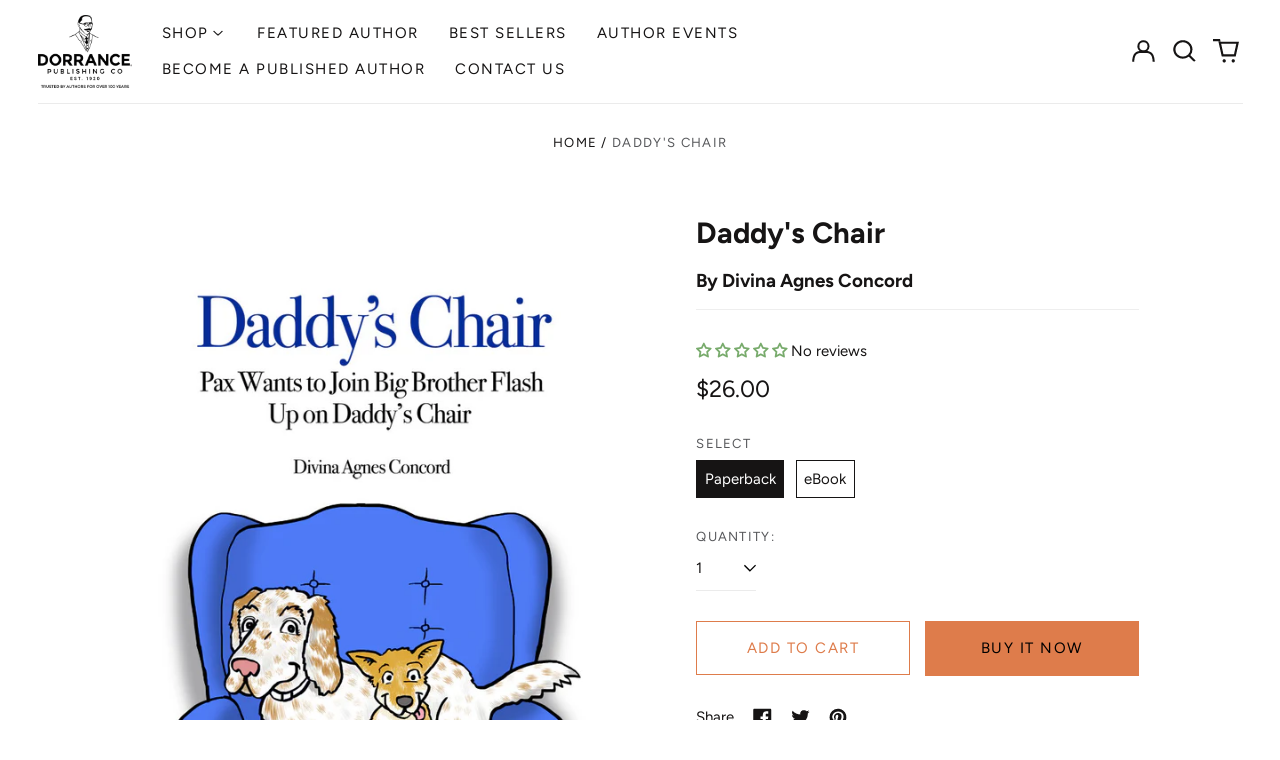

--- FILE ---
content_type: text/html; charset=utf-8
request_url: https://bookstore.dorrancepublishing.com/variants/47719945109792/?section_id=store-availability
body_size: -281
content:
<div id="shopify-section-store-availability" class="shopify-section"><script type="application/json" data-availability-json>{
    "variant": 47719945109792
    
  }
</script>
</div>

--- FILE ---
content_type: text/javascript; charset=utf-8
request_url: https://bookstore.dorrancepublishing.com/products/daddys-chair.js
body_size: 663
content:
{"id":9050467336480,"title":"Daddy's Chair","handle":"daddys-chair","description":" \u003cp\u003ePax Wants to Join Big Brother Flash Up on Daddy’s Chair\u003c\/p\u003e  \u003cp\u003ePax wants to sit on Daddy’s chair with Big Brother Flash. Too bad his short legs and long, bushy tail keep getting in the way!\u003c\/p\u003e \u003cp\u003eBut, with a little help and encouragement, maybe today’s the day. Will he make the big leap?\u003c\/p\u003e \u003cp\u003e\u003cstrong\u003eAbout the Author\u003c\/strong\u003e\u003c\/p\u003e \u003cp\u003eBorn in the Philippines, Divina Agnes Concord is the oldest of four siblings. She attended an all-girls Catholic school from elementary through high school, and then received her degree in Business Management. She has always had a passion for storytelling, often making up stories to tell her younger siblings.\u003c\/p\u003e \u003cp\u003eIn addition to writing and storytelling, Concord enjoys gardening and photography. She also has a longstanding interest in psychology; she loves people and wants to understand the why, what, when of how they tick.\u003c\/p\u003e ","published_at":"2024-02-26T08:52:03-05:00","created_at":"2024-02-26T08:52:03-05:00","vendor":"Dorrance Bookstore","type":"","tags":[],"price":2100,"price_min":2100,"price_max":2600,"available":true,"price_varies":true,"compare_at_price":null,"compare_at_price_min":0,"compare_at_price_max":0,"compare_at_price_varies":false,"variants":[{"id":47719945109792,"title":"Paperback","option1":"Paperback","option2":null,"option3":null,"sku":null,"requires_shipping":true,"taxable":true,"featured_image":{"id":44464743678240,"product_id":9050467336480,"position":1,"created_at":"2024-02-26T08:52:03-05:00","updated_at":"2024-02-26T08:52:03-05:00","alt":null,"width":675,"height":1050,"src":"https:\/\/cdn.shopify.com\/s\/files\/1\/0857\/3983\/1584\/products\/Concord_frontcover__23967.1564760614.1280.1280.jpg?v=1708955523","variant_ids":[47719945077024,47719945109792]},"available":true,"name":"Daddy's Chair - Paperback","public_title":"Paperback","options":["Paperback"],"price":2600,"weight":249,"compare_at_price":null,"inventory_management":null,"barcode":"9781480991422","featured_media":{"alt":null,"id":36890944504096,"position":1,"preview_image":{"aspect_ratio":0.643,"height":1050,"width":675,"src":"https:\/\/cdn.shopify.com\/s\/files\/1\/0857\/3983\/1584\/products\/Concord_frontcover__23967.1564760614.1280.1280.jpg?v=1708955523"}},"requires_selling_plan":false,"selling_plan_allocations":[]},{"id":47719945077024,"title":"eBook","option1":"eBook","option2":null,"option3":null,"sku":null,"requires_shipping":false,"taxable":true,"featured_image":{"id":44464743678240,"product_id":9050467336480,"position":1,"created_at":"2024-02-26T08:52:03-05:00","updated_at":"2024-02-26T08:52:03-05:00","alt":null,"width":675,"height":1050,"src":"https:\/\/cdn.shopify.com\/s\/files\/1\/0857\/3983\/1584\/products\/Concord_frontcover__23967.1564760614.1280.1280.jpg?v=1708955523","variant_ids":[47719945077024,47719945109792]},"available":true,"name":"Daddy's Chair - eBook","public_title":"eBook","options":["eBook"],"price":2100,"weight":0,"compare_at_price":null,"inventory_management":null,"barcode":"9781480994003","featured_media":{"alt":null,"id":36890944504096,"position":1,"preview_image":{"aspect_ratio":0.643,"height":1050,"width":675,"src":"https:\/\/cdn.shopify.com\/s\/files\/1\/0857\/3983\/1584\/products\/Concord_frontcover__23967.1564760614.1280.1280.jpg?v=1708955523"}},"requires_selling_plan":false,"selling_plan_allocations":[]}],"images":["\/\/cdn.shopify.com\/s\/files\/1\/0857\/3983\/1584\/products\/Concord_frontcover__23967.1564760614.1280.1280.jpg?v=1708955523","\/\/cdn.shopify.com\/s\/files\/1\/0857\/3983\/1584\/products\/Concord_backcover__46613.1564760617.1280.1280.jpg?v=1708955523"],"featured_image":"\/\/cdn.shopify.com\/s\/files\/1\/0857\/3983\/1584\/products\/Concord_frontcover__23967.1564760614.1280.1280.jpg?v=1708955523","options":[{"name":"Select","position":1,"values":["Paperback","eBook"]}],"url":"\/products\/daddys-chair","media":[{"alt":null,"id":36890944504096,"position":1,"preview_image":{"aspect_ratio":0.643,"height":1050,"width":675,"src":"https:\/\/cdn.shopify.com\/s\/files\/1\/0857\/3983\/1584\/products\/Concord_frontcover__23967.1564760614.1280.1280.jpg?v=1708955523"},"aspect_ratio":0.643,"height":1050,"media_type":"image","src":"https:\/\/cdn.shopify.com\/s\/files\/1\/0857\/3983\/1584\/products\/Concord_frontcover__23967.1564760614.1280.1280.jpg?v=1708955523","width":675},{"alt":null,"id":36890944536864,"position":2,"preview_image":{"aspect_ratio":0.649,"height":1050,"width":681,"src":"https:\/\/cdn.shopify.com\/s\/files\/1\/0857\/3983\/1584\/products\/Concord_backcover__46613.1564760617.1280.1280.jpg?v=1708955523"},"aspect_ratio":0.649,"height":1050,"media_type":"image","src":"https:\/\/cdn.shopify.com\/s\/files\/1\/0857\/3983\/1584\/products\/Concord_backcover__46613.1564760617.1280.1280.jpg?v=1708955523","width":681}],"requires_selling_plan":false,"selling_plan_groups":[]}